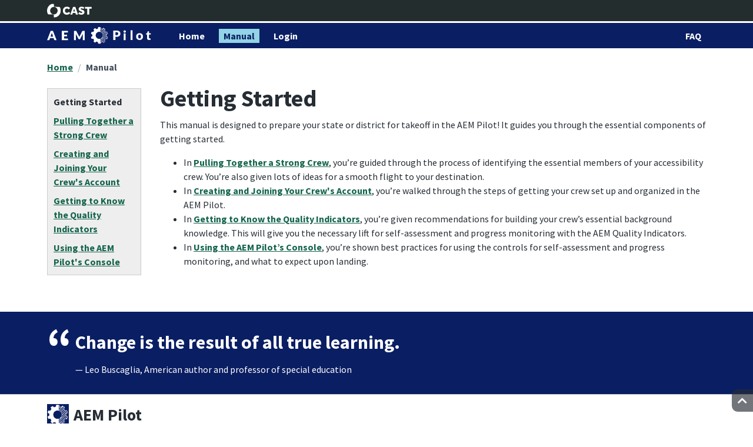

--- FILE ---
content_type: text/html;charset=UTF-8
request_url: https://aem-pilot.cast.org/manual;jsessionid=09C1DF1BE904E12F7062C9BC80C46145
body_size: 23322
content:

<!DOCTYPE html>
<html lang="en-us">
    <head><meta name="viewport" content="width=device-width, initial-scale=1, shrink-to-fit=no"><script type="text/javascript" src="//code.jquery.com/jquery-3.4.1.min.js"></script>
<script type="text/javascript" src="https://cdn.jsdelivr.net/npm/popper.js@1.15.0/dist/umd/popper.min.js"></script>
<script type="text/javascript" src="https://cdn.jsdelivr.net/npm/figuration@4.0.0-alpha.6/dist/js/figuration.min.js"></script>
<link rel="stylesheet" type="text/css" href="https://cdn.jsdelivr.net/npm/figuration@4.0.0-alpha.6/dist/css/figuration.min.css" />

        <meta charset="utf-8">
        <meta name="viewport" content="width=device-width, initial-scale=1">
        <title>AEM Pilot: Manual</title>

        <!-- Global site tag (gtag.js) - Google Analytics -->
        <script async src="https://www.googletagmanager.com/gtag/js?id=UA-9130143-20"></script>
        <script>
/*<![CDATA[*/

            window.dataLayer = window.dataLayer || [];
            function gtag(){dataLayer.push(arguments);}
            gtag('js', new Date());
            gtag('config', 'UA-9130143-20');
        
/*]]>*/
</script>
    <link rel="stylesheet" type="text/css" href="./wicket/resource/org.cast.pilot.PilotApplication/css/theme-ver-E4C80234CBD303E0F0C360C10CE6CBD6.css" />
<script type="text/javascript" src="./wicket/resource/org.cast.pilot.PilotApplication/js/main-ver-D41D8CD98F00B204E9800998ECF8427E.js"></script>
<link rel="apple-touch-icon" href="./wicket/resource/org.cast.pilot.PilotApplication/img/favicon/apple-touch-icon-ver-192D9708BA3B8EFCD3DECB3998703850.png" sizes="180x180" />
<link rel="icon" href="./wicket/resource/org.cast.pilot.PilotApplication/img/favicon/favicon-32x32-ver-006CA336E4D1E9C40E86296C033A892D.png" sizes="32x32" />
<link rel="icon" href="./wicket/resource/org.cast.pilot.PilotApplication/img/favicon/favicon-16x16-ver-2AC2C45DBECE6C3FC67AF4ED54C6E043.png" sizes="16x16" />
<link rel="manifest" href="./wicket/resource/org.cast.pilot.PilotApplication/img/favicon/site-ver-B7CF413E293C0CC9315442F0AFA0E3A2.webmanifest" />
<link rel="mask-icon" href="./wicket/resource/org.cast.pilot.PilotApplication/img/favicon/img/favicon/safari-pinned-tab.svg" color="#0a1e63" />
<meta name="msapplication-TileColor" content="#0a1e63" />
<meta name="theme-color" content="#0a1e63" />
<meta name="msapplication-TileImage" content="./wicket/resource/org.cast.pilot.PilotApplication/img/favicon/mstile-144x144-ver-18506144A605A6C3ADECE8C09FF30C7A.png" />
</head>
    <body>
        <a class="skipnav sr-only-focusable" href="#content">Skip to main content</a>
        <!-- MARKUP FOR org.cast.pilot.component.TopNav BEGIN -->
    <header>
        <div class="header-cast">
            <div class="container">
                <div class="navbar">
                    <a href="http://www.cast.org" class="header-cast-logo navbar-brand">
                        <img src="./wicket/resource/org.cast.pilot.PilotApplication/img/cast/logo-header-ver-FA7B424B2A913912DBF239245DF3AC31.svg" alt=""/>
                        <div class="header-cast-title">CAST</div>
                        <div class="header-cast-tagline"></div>
                    </a>
                </div>
            </div>
        </div>
        <div class="header-site">
            <div class="container">
                <nav class="navbar navbar-expand-md">
                    <div class="header-site-logo navbar-brand">
                        <img src="./wicket/resource/org.cast.pilot.PilotApplication/img/logos/aem-pilot-logo-white-ver-CC8A2A8E939FF7711A64F52668B1630B.svg" alt="">
                        <div class="header-site-title">AEM Pilot</div>
                        <div class="header-site-tagline"></div>
                    </div>
                    <button class="header-site-toggle btn btn-icon ms-auto d-md-none" type="button" data-cfw="collapse" data-cfw-collapse-target="#navbarMain">
                        <span class="fas fa-fw fa-bars" aria-hidden="true"></span>
                        <span class="sr-only">Toggle navigation</span>
                    </button>

                    <div class="navbar-collapse collapse" id="navbarMain">
                        <div class="navbar-nav flex-between flex-grow">
                            
                                <a href="./;jsessionid=E2D7426AE8BF5B511AE4EB6D1D7D2873" class="nav-item nav-link">
                                    <span>Home</span>
                                    
                                </a>
                            
                                <a href="./manual;jsessionid=E2D7426AE8BF5B511AE4EB6D1D7D2873" class="nav-item nav-link active">
                                    <span>Manual</span>
                                    <span class="sr-only">(current)</span>
                                </a>
                            
                                <a href="./login;jsessionid=E2D7426AE8BF5B511AE4EB6D1D7D2873" class="nav-item nav-link">
                                    <span>Login</span>
                                    
                                </a>
                            
                                
                            
                                
                            
                                <a href="./faq;jsessionid=E2D7426AE8BF5B511AE4EB6D1D7D2873" class="nav-item nav-link ms-md-auto">
                                    <span>FAQ</span>
                                    
                                </a>
                            
                        </div>
                    </div>
                </nav>
            </div>
        </div>
    </header>
    <div class="container">
        <div class="row">
            <div class="col">
                <div class="pagebreadcrumb mt-0_25">
                    <nav aria-label="Breadcrumb">
                        <ol class="breadcrumb">
                            <li class="breadcrumb-item"><a href="./;jsessionid=E2D7426AE8BF5B511AE4EB6D1D7D2873">Home</a></li><li class="breadcrumb-item active" aria-current="page"><a class="disabled">Manual</a></li>
                        </ol>
                    </nav>
                </div>
            </div>
            <div id="id1" style="display:none" data-wicket-placeholder=""></div>
        </div>
    </div>
<!-- MARKUP FOR org.cast.pilot.component.TopNav END -->
        <main>
            <div class="container">
                
    <div class="row">
        <div class="col-md-4 col-lg-3 col-xl-2 mt-md-0_5 mb-1">
            <button class="btn btn-small btn-primary d-md-none" data-cfw="collapse" data-cfw-collapse-target="#sidenavMain">
                In the Guide
                <span class="fas fa-fw fa-plus open-hide" aria-hidden="true"></span>
                <span class="fas fa-fw fa-minus open-show" aria-hidden="true"></span>
            </button>

            <div id="sidenavMain" class="card card-sidenav d-md-block mt-0_25 mt-md-0">
                <div class="card-body mb-0">
                    <nav aria-label="Guide">
                        <ul class="list mb-0">
                            <li class="list-item">
                                <span class="font-weight-bold disabled">
                                    <span>Getting Started</span>
                                    <span class="sr-only">current page</span>
                                </span>
                            </li><li class="list-item">
                                <a href="./manual/protocol;jsessionid=E2D7426AE8BF5B511AE4EB6D1D7D2873" class="font-weight-bold">
                                    <span>Pulling Together a Strong Crew</span>
                                    
                                </a>
                            </li><li class="list-item">
                                <a href="./manual/l66;jsessionid=E2D7426AE8BF5B511AE4EB6D1D7D2873" class="font-weight-bold">
                                    <span>Creating and Joining Your Crew&#039;s Account</span>
                                    
                                </a>
                            </li><li class="list-item">
                                <a href="./manual/l19;jsessionid=E2D7426AE8BF5B511AE4EB6D1D7D2873" class="font-weight-bold">
                                    <span>Getting to Know the Quality Indicators</span>
                                    
                                </a>
                            </li><li class="list-item">
                                <a href="./manual/l22;jsessionid=E2D7426AE8BF5B511AE4EB6D1D7D2873" class="font-weight-bold">
                                    <span>Using the AEM Pilot&#039;s Console</span>
                                    
                                </a>
                            </li>
                        </ul>
                    </nav>
                </div>
            </div>
        </div>
        <div class="col">
            <a id="content" class="skipnav-target" tabindex="-1"></a>
            <div><!-- MARKUP FOR org.cast.cwm.xml.component.DynamicXmlComponent BEGIN --><div class="level1" id="l46" xmlns="http://www.w3.org/1999/xhtml">
        <h1>Getting Started</h1>

        <p>This manual is designed to prepare your state or district for
        takeoff in the AEM Pilot! It guides you through the essential
        components of getting started.</p>

        <ul>
          <li>In <strong><a href="/manual/protocol" xmlns:wicket="http://wicket.apache.org">Pulling
          Together a Strong Crew</a></strong>, you’re guided through the
          process of identifying the essential members of your accessibility
          crew. You’re also given lots of ideas for a smooth flight to your
          destination.</li>

          <li>In <strong><a href="/manual/l66" xmlns:wicket="http://wicket.apache.org">Creating and
          Joining Your Crew's Account</a></strong>, you’re walked through the
          steps of getting your crew set up and organized in the AEM
          Pilot.</li>

          <li>In <strong><a href="/manual/l19" xmlns:wicket="http://wicket.apache.org">Getting to
          Know the Quality Indicators</a></strong>, you’re given
          recommendations for building your crew’s essential background
          knowledge. This will give you the necessary lift for self-assessment
          and progress monitoring with the AEM Quality Indicators.</li>

          <li>In <strong><a href="/manual/l22" xmlns:wicket="http://wicket.apache.org">Using the AEM
          Pilot’s Console</a></strong>, you’re shown best practices for using
          the controls for self-assessment and progress monitoring, and what
          to expect upon landing.</li>
        </ul>
      </div><!-- MARKUP FOR org.cast.cwm.xml.component.DynamicXmlComponent END --></div>
        </div>
    </div>

            </div>
            <div class="motivate">
                <div class="container"><!-- MARKUP FOR org.cast.cwm.xml.component.XmlComponent BEGIN --><div class="level1" id="manual" xmlns="http://www.w3.org/1999/xhtml">
        

        <blockquote class="blockquote">
          <p>Change is the result of all true learning.</p>

          <footer class="blockquote-footer">Leo Buscaglia, American author and professor of special
          education</footer>
        </blockquote>
      </div><!-- MARKUP FOR org.cast.cwm.xml.component.XmlComponent END --></div>
            </div>
        </main>
        <a href="#" class="toplink">
            <span class="toplink-text">Top of Page</span>
            <span class="toplink-icon fas fa-chevron-up"></span>
        </a>
        <footer><!-- MARKUP FOR org.cast.pilot.component.Footer BEGIN -->
    <div class="footer-site">
        <div class="container">
            <div class="footer-site-brand">
                <div class="footer-site-logo">
                    <img src="./wicket/resource/org.cast.pilot.PilotApplication/img/logos/aem-pilot-gear-white-ver-195C403774B38A632ABA364E28E6FE3C.svg" alt="">
                    <div class="footer-site-title">AEM Pilot</div>
                    <div class="footer-site-tagline"></div>
                </div>
            </div>
            <div class="footer-site-row row">
                <div class="col">
                    <div class="footer-site-header">Site Map</div>
                    <ul class="list-unstyled">
                        <li class="list-item">
                            <a href="./;jsessionid=E2D7426AE8BF5B511AE4EB6D1D7D2873">
                                <span>Home</span>
                                
                            </a>
                        </li><li class="list-item">
                            <a href="./manual;jsessionid=E2D7426AE8BF5B511AE4EB6D1D7D2873" class="active">
                                <span>Manual</span>
                                
                            </a>
                        </li><li class="list-item">
                            
                        </li><li class="list-item">
                            <a href="./console;jsessionid=E2D7426AE8BF5B511AE4EB6D1D7D2873">
                                <span>Console</span>
                                
                            </a>
                        </li><li class="list-item">
                            <a href="./crew;jsessionid=E2D7426AE8BF5B511AE4EB6D1D7D2873">
                                <span>Crew</span>
                                
                            </a>
                        </li><li class="list-item">
                            <a href="./faq;jsessionid=E2D7426AE8BF5B511AE4EB6D1D7D2873" class="ms-md-auto">
                                <span>FAQ</span>
                                
                            </a>
                        </li>
                    </ul>
                </div>
                <div class="col">
                    <div class="footer-site-header">Our Partners</div>
                    <ul class="list-unstyled">
                        <li class="list-item"><a href="https://www.bookshare.org">Bookshare</a></li>
                        <li class="list-item"><a href="https://www.setda.org/">SETDA</a></li>
                        <li class="list-item"><a href="https://www.nimac.us/">NIMAC</a></li>
                        <li class="list-item"><a href="https://iskme.org/">ISKME</a></li>
                        <li class="list-item"><a href="https://www.atia.org/">ATIA</a></li>
                        <li class="list-item"><a href="https://cites.cast.org/">CITES</a></li>
                    </ul>
                </div>
                <div class="col">
                    <div class="footer-site-header mt-1">Contact Us</div>
                    <ul class="list-unstyled">
                        <li class="media">
                            <div class="media-object">
                                <span class="fas fa-envelope" aria-hidden="true"></span>
                            </div>
                            <div class="media-body">
                                <a href="mailto:aem@cast.org">aem@cast.org</a>
                            </div>
                        </li>
                        <li class="media">
                            <div class="media-object">
                                <span class="fas fa-phone" aria-hidden="true"></span>
                            </div>
                            <div class="media-body">
                                (781) 245-2212
                            </div>
                        </li>
                    </ul>
                </div>
            </div>
            <div class="footer-site-media media">
                <div class="media-object">
                    <img src="./wicket/resource/org.cast.pilot.PilotApplication/img/logos/osep-idea-ver-AE684F26094033F1278DCD984AB524BA.png" class="img-fluid" alt="IDEAs that Work">
                </div>
                <div class="media-body">
                    <p>The contents of this website were developed under a cooperative agreement with the US Department of Education, #H327Z190004. However, those contents do not necessarily represent the policy of the US Department of Education and you should not assume endorsement by the Federal Government. Project Officer, Rebecca Sheffield, Ph.D.</p>
                </div>
            </div>
            <div class="footer-site-media media">
                <div class="media-object">
                    <img src="./wicket/resource/org.cast.pilot.PilotApplication/img/logos/cc-by-sa-ver-B4618312A27A4CF45F1E1084A21D8B1A.png" width="88" height="31" alt="Creative Commons License">
                </div>
                <div class="media-body">
                    <p>Except where otherwise noted, the National Center on Accessible Educational Materials is licensed under a
                        <a rel="license" href="http://creativecommons.org/licenses/by-sa/4.0/">Creative Commons Attribution-ShareAlike 4.0 International License <span class="fa fa-external-link" title="(external site)"></span></a>.
                    </p>
                </div>
            </div>
            <div class="footer-site-copy row">
                <div class="col">
                    <ul class="list list-horizontal">
                        <li class="list-item"><a href="./privacy;jsessionid=E2D7426AE8BF5B511AE4EB6D1D7D2873">Privacy policy</a></li>
                    </ul>
                </div>
            </div>
        </div>
    </div>

    <div class="footer-cast">
        <div class="container">
            <div class="footer-cast-brand">
                <a href="https://www.cast.org" class="footer-cast-logo">
                    <img src="./wicket/resource/org.cast.pilot.PilotApplication/img/cast/logo-footer-ver-581A95958EEA7BFECA4CC1D2D63779FE.svg" alt="">
                    <div class="footer-cast-title">CAST</div>
                    <div class="footer-cast-tagline">Until learning has no limits</div>
                </a>
            </div>
            <div class="footer-cast-row row">
                <div class="col">
                    <div class="footer-cast-header">Connect with us</div>
                    Follow us:
                    <ul class="list list-horizontal">
                        <li class="list-item"><a class="footer-cast-social" href="https://www.facebook.com/CASTUDL/"><span class="fab fa-facebook-square" aria-label="Facebook"></span></a></li>
                        <li class="list-item"><a class="footer-cast-social" href="https://twitter.com/CAST_UDL"><span class="fab fa-twitter-square" aria-label="Twitter"></span></a></li>
                        <li class="list-item"><a class="footer-cast-social" href="https://www.linkedin.com/company/castorg/"><span class="fab fa-linkedin" aria-label="LinkedIn"></span></a></li>
                        <li class="list-item"><a class="footer-cast-social" href="https://www.instagram.com/cast_udl/"><span class="fab fa-instagram" aria-label="Instagram"></span></a></li>
                        <li class="list-item"><a class="footer-cast-social" href="https://www.pinterest.com/cast_udl"><span class="fab fa-pinterest-square" aria-label="Pinterest"></span></a></li>
                        <li class="list-item"><a class="footer-cast-social" href="https://www.youtube.com/user/UDLCAST"><span class="fab fa-youtube-square" aria-label="YouTube"></span></a></li>
                    </ul>
                    <ul class="list-unstyled">
                        <li class="list-item"><a href="http://eepurl.com/dwUba1">Subscribe to the CAST Newsletter</a></li>
                    </ul>
                </div>
                <div class="col">
                    <div class="footer-cast-header">More from CAST</div>
                    <ul class="list-unstyled">
                        <li class="list-item"><a href="https://udlguidelines.cast.org/?utm_source=aempilot&amp;utm_medium=web&amp;utm_campaign=none&amp;utm_content=footer">UDL Guidelines</a></li>
                        <li class="list-item"><a href="https://aem.cast.org/?utm_source=aempilot&amp;utm_medium=web&amp;utm_campaign=none&amp;utm_content=footer">National Center on Accessible Educational Materials (AEM Center)</a></li>
                        <li class="list-item"><a href="http://udloncampus.cast.org/?utm_source=aempilot&amp;utm_medium=web&amp;utm_campaign=none&amp;utm_content=footer">UDL On Campus</a></li>
                        <li class="list-item"><a href="https://www.cast.org/our-work/professional-learning?utm_source=aempilot&amp;utm_medium=web&amp;utm_campaign=none&amp;utm_content=footer">CAST Professional Learning</a></li>
                        <li class="list-item"><a href="https://publishing.cast.org/?utm_source=aempilot&amp;utm_medium=web&amp;utm_campaign=none&amp;utm_content=footer">CAST Professional Publishing</a></li>
                    </ul>
                </div>
                <div class="col">
                    <div class="footer-cast-header">Contact CAST</div>
                    <ul class="list-unstyled">
                        <li class="media">
                            <div class="media-object">
                                <span class="fas fa-envelope" aria-hidden="true"></span>
                            </div>
                            <div class="media-body">
                                <a href="mailto:cast@cast.org">cast@cast.org</a>
                            </div>
                        </li>
                        <li class="media">
                            <div class="media-object">
                                <span class="fas fa-phone" aria-hidden="true"></span>
                            </div>
                            <div class="media-body">
                                (781) 245-2212
                            </div>
                        </li>
                        <li class="media">
                            <div class="media-object">
                                <span class="fas fa-map-marker-alt" aria-hidden="true"></span>
                            </div>
                            <div class="media-body">
                                50 Salem St<br/>
                                Building B, Ste 303<br/>
                                Lynnfield, MA 01940
                            </div>
                        </li>
                    </ul>
                </div>
            </div>
            <div class="footer-cast-copy row">
                <div class="col">
                    <ul class="list list-horizontal">
                        <li class="list-item"><a href="https://www.cast.org/about/donate.html?utm_source=aempilot" class="footer-cast-btn-donate btn">Donate</a></li>
                        <li class="list-item"><a href="https://www.cast.org/site/accessibility">Accessibility policy</a></li>
                        <li class="list-item"><a href="https://www.cast.org/site/terms-of-use">Terms of use</a></li>
                    </ul>
                </div>
                <div class="col">
                    &copy; CAST, Inc. 2022
                </div>
            </div>
        </div>
    </div>
<!-- MARKUP FOR org.cast.pilot.component.Footer END --></footer>
    </body>
</html>

<!-- Page Class org.cast.pilot.page.ManualPage END -->
